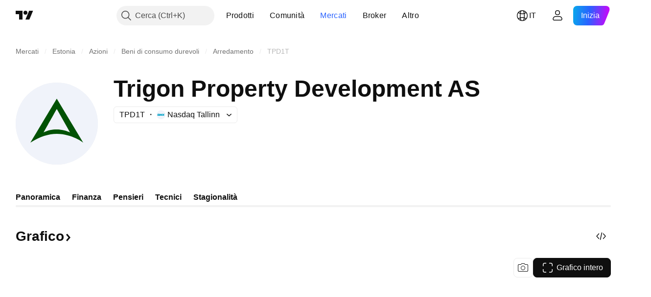

--- FILE ---
content_type: text/css; charset=utf-8
request_url: https://static.tradingview.com/static/bundles/81390.3f164483e1b7f9324d7e.css
body_size: 1253
content:
.paywallEmptyState-sNGIwE1p{display:flex;flex-direction:column;height:100%;justify-content:center}.paywallEmptyStateButton-sNGIwE1p{cursor:pointer;width:100%}@media (min-width:768px){.paywallEmptyStateButton-sNGIwE1p{width:auto}}.paywallEmptyStateIcon-sNGIwE1p{display:none}.container-T7h3eI_T{display:flex;flex-direction:column;gap:12px}@supports not (container-type:inline-size){@media (min-width:1214px){[data-query-type=container] .container-T7h3eI_T{flex-direction:row;gap:20px}}}@container content-container (min-width: 1214px){[data-query-type=container] .container-T7h3eI_T{flex-direction:row;gap:20px}}@media (min-width:1280px){[data-query-type=media] .container-T7h3eI_T{flex-direction:row;gap:20px}}@media (min-width:1214px){body.is-widgetbar-expanded [data-query-type=media] .container-T7h3eI_T{flex-direction:column;gap:12px}}@media (min-width:1854px){body.is-widgetbar-expanded [data-query-type=media] .container-T7h3eI_T{flex-direction:row;gap:20px}}.chart-T7h3eI_T{flex-shrink:0;height:160px;margin:0 auto;min-width:160px;width:160px}@supports not (container-type:inline-size){@media (min-width:1214px){[data-query-type=container] .chart-T7h3eI_T{margin:0 20px}}}@container content-container (min-width: 1214px){[data-query-type=container] .chart-T7h3eI_T{margin:0 20px}}@media (min-width:1280px){[data-query-type=media] .chart-T7h3eI_T{margin:0 20px}}@media (min-width:1214px){body.is-widgetbar-expanded [data-query-type=media] .chart-T7h3eI_T{margin:0 auto}}@media (min-width:1854px){body.is-widgetbar-expanded [data-query-type=media] .chart-T7h3eI_T{margin:0 20px}}.chartTitle-T7h3eI_T{font-family:-apple-system,BlinkMacSystemFont,Trebuchet MS,Roboto,Ubuntu,sans-serif;font-feature-settings:"tnum" on,"lnum" on;font-style:normal;--ui-lib-typography-font-size:16px;font-size:var(--ui-lib-typography-font-size);font-weight:400;--ui-lib-typography-line-height:24px;color:var(--color-container-fill-primary-neutral-heavy);line-height:var(--ui-lib-typography-line-height)}.legends-T7h3eI_T{display:flex;flex-direction:column;justify-content:center}.legend-T7h3eI_T{gap:20px;justify-content:space-between;padding:3px 0}.legend-T7h3eI_T,.title-T7h3eI_T{align-items:baseline;display:flex}.title-T7h3eI_T{font-family:-apple-system,BlinkMacSystemFont,Trebuchet MS,Roboto,Ubuntu,sans-serif;font-feature-settings:"tnum" on,"lnum" on;font-style:normal;gap:8px;--ui-lib-typography-font-size:13px;font-size:var(--ui-lib-typography-font-size);font-weight:400;--ui-lib-typography-line-height:18px;line-height:var(--ui-lib-typography-line-height)}.swatch-T7h3eI_T{border-radius:1px;display:block;flex-shrink:0;height:8px;min-width:8px;width:8px}.content-T7h3eI_T{display:flex;font-feature-settings:"tnum" on,"lnum" on;gap:8px;min-width:fit-content;--ui-lib-typography-line-height:18px;--ui-lib-typography-font-size:13px;font-size:var(--ui-lib-typography-font-size);font-style:normal;font-weight:600}.content-T7h3eI_T,.contentCurrency-T7h3eI_T{font-family:-apple-system,BlinkMacSystemFont,Trebuchet MS,Roboto,Ubuntu,sans-serif;line-height:var(--ui-lib-typography-line-height)}.contentCurrency-T7h3eI_T{font-feature-settings:"tnum" on,"lnum" on;--ui-lib-typography-line-height:16px;--ui-lib-typography-font-size:11px;font-size:var(--ui-lib-typography-font-size);font-style:normal;font-weight:400;letter-spacing:.4px;margin-left:2px;text-transform:uppercase}.badge-tORTj1CH{--ui-lib-badge-color-content:var(--color-white)}.badge-tORTj1CH.developing-tORTj1CH{--ui-lib-badge-background:var(--color-tan-orange-500)}@media (any-hover:hover){a.badge-tORTj1CH.developing-tORTj1CH:hover,span.badge-tORTj1CH.developing-tORTj1CH:hover{--ui-lib-badge-background:var(--color-tan-orange-600)}}.badge-tORTj1CH.positive-tORTj1CH{--ui-lib-badge-background:var(--color-minty-green-400)}@media (any-hover:hover){a.badge-tORTj1CH.positive-tORTj1CH:hover,span.badge-tORTj1CH.positive-tORTj1CH:hover{--ui-lib-badge-background:var(--color-minty-green-600)}}.badge-tORTj1CH.stable-tORTj1CH{--ui-lib-badge-background:var(--color-tv-blue-300)}@media (any-hover:hover){a.badge-tORTj1CH.stable-tORTj1CH:hover,span.badge-tORTj1CH.stable-tORTj1CH:hover{--ui-lib-badge-background:var(--color-tv-blue-400)}}.badge-tORTj1CH.negative-tORTj1CH{--ui-lib-badge-background:var(--color-ripe-red-400)}@media (any-hover:hover){a.badge-tORTj1CH.negative-tORTj1CH:hover,span.badge-tORTj1CH.negative-tORTj1CH:hover{--ui-lib-badge-background:var(--color-ripe-red-600)}}.badge-tORTj1CH.noOutlook-tORTj1CH{--ui-lib-badge-background:var(--color-cold-gray-500)}@media (any-hover:hover){a.badge-tORTj1CH.noOutlook-tORTj1CH:hover,span.badge-tORTj1CH.noOutlook-tORTj1CH:hover{--ui-lib-badge-background:var(--color-cold-gray-600)}}.minHeightBox-bY2GTq0B{min-height:161px}.icon-QSgVOtuw{height:120px;width:120px}.crown-QSgVOtuw{background-image:url(crown.6a38e5c6695dcf3ea0de.svg)}html.theme-dark .crown-QSgVOtuw{background-image:url(crown--theme_dark.52bc16bcc30e6eceede6.svg)}.noDividend-QSgVOtuw{background-image:url(no-dividend-light-120px.9ba6edd1233d0909cb09.svg)}html.theme-dark .noDividend-QSgVOtuw{background-image:url(no-dividend-dark-120px.fc656212aa2d7f54b2f4.svg)}.description-QSgVOtuw{background-image:url(description.e7794aa00b7c6700c26b.svg)}html.theme-dark .description-QSgVOtuw{background-image:url(description-dark.95894071c2c9b405a2ed.svg)}.emptyStateButton-Su0ms7Sr{cursor:pointer;width:100%}@media (min-width:768px){.emptyStateButton-Su0ms7Sr{width:auto}}.container-EBQD246z{margin:0 calc(var(--adaptive-mf-container-padding, 0)*-1)}@media (min-width:1024px){.container-EBQD246z{margin:0}}.heading-EBQD246z{display:none}.chart-EBQD246z{margin:0 auto 24px;padding:0;width:calc(100% - var(--adaptive-mf-container-padding, 0)*2)}@media (min-width:1024px){.chart-EBQD246z{margin-left:0;margin-right:0;width:100%}.scrollWrapper-EBQD246z{margin:0 -20px}}.forecast-EBQD246z{--details-chart-bar-color:var(--color-container-fill-primary-neutral-light)}.tooltipColor-EBQD246z{background-color:var(--color-cold-gray-350)}.bottomScaleClassname-EBQD246z{font-size:9px}.hideTable-EBQD246z{display:none}.witOutMargin-EBQD246z{margin-bottom:0}

--- FILE ---
content_type: image/svg+xml
request_url: https://s3-symbol-logo.tradingview.com/trigon-property-development--big.svg
body_size: 38
content:
<!-- by TradingView --><svg width="56" height="56" viewBox="0 0 56 56" xmlns="http://www.w3.org/2000/svg"><path fill="#F0F3FA" d="M0 0h56v56H0z"/><path fill-rule="evenodd" d="m28 11 18 30s-7.4-5.95-17.99-6c-5.37-.02-11.55 1.8-18.01 6 12.18-20.34 18-30 18-30Zm0 7 9 16s-3.8-1.93-8.99-2c-2.74-.04-5.87.43-9.01 2 4.68-8.22 9-16 9-16Z" fill="#015204"/></svg>